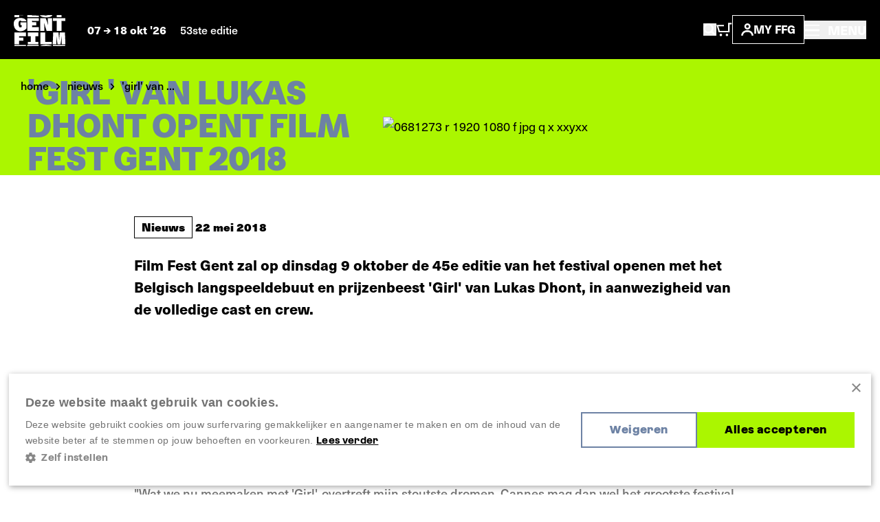

--- FILE ---
content_type: text/html; charset=UTF-8
request_url: https://www.filmfestival.be/nl/nieuws/girl-van-lukas-dhont-opent-film-fest-gent-2018
body_size: 12641
content:


            







    <!doctype html>
    <html lang="nl" data-site="ffg" data-site-id="1">
    <head>
        <meta charset="utf-8">
        <meta http-equiv="x-ua-compatible" content="ie=edge">
        <meta name="viewport" content="width=device-width, initial-scale=1, shrink-to-fit=no">

                            <link rel="preconnect" href="https://filmfestival.cdn.amplifydigital.be" crossorigin>
        
        <link rel="preconnect" href="https://www.google.com">
        <link rel="preconnect" href="https://www.gstatic.com" crossorigin>

        
    <link rel="icon" type="image/png" href="/favicons/ffg/favicon-96x96.png" sizes="96x96"/>
    <link rel="icon" type="image/svg+xml" href="/favicons/ffg/favicon.svg"/>
    <link rel="shortcut icon" href="/favicons/ffg/favicon.ico"/>
    <link rel="apple-touch-icon" sizes="180x180" href="/favicons/ffg/apple-touch-icon.png"/>
    <meta name="apple-mobile-web-app-title" content="FFG"/>
    <link rel="manifest" href="/favicons/ffg/site.webmanifest"/>

        <script>sessionStorage.fontsLoaded && document.documentElement.classList.add('fonts-loaded');</script>

                    <style>
                :root {
                                            --primary-theme-color: #abf600;
                        --primary-theme-color-text: #000000;
                        --secondary-theme-color: #6d82a4;
                        --secondary-theme-color-text: #ffffff;
                                    }
            </style>
        

                <link rel="stylesheet" href="https://use.typekit.net/get1obi.css">
                        <style>[x-cloak] {display: none !important;}</style>
        <script type="module">!function(){const e=document.createElement("link").relList;if(!(e&&e.supports&&e.supports("modulepreload"))){for(const e of document.querySelectorAll('link[rel="modulepreload"]'))r(e);new MutationObserver((e=>{for(const o of e)if("childList"===o.type)for(const e of o.addedNodes)if("LINK"===e.tagName&&"modulepreload"===e.rel)r(e);else if(e.querySelectorAll)for(const o of e.querySelectorAll("link[rel=modulepreload]"))r(o)})).observe(document,{childList:!0,subtree:!0})}function r(e){if(e.ep)return;e.ep=!0;const r=function(e){const r={};return e.integrity&&(r.integrity=e.integrity),e.referrerpolicy&&(r.referrerPolicy=e.referrerpolicy),"use-credentials"===e.crossorigin?r.credentials="include":"anonymous"===e.crossorigin?r.credentials="omit":r.credentials="same-origin",r}(e);fetch(e.href,r)}}();</script>
<script type="module" src="/dist/head._COonDzv.js" crossorigin onload="e=new CustomEvent(&#039;vite-script-loaded&#039;, {detail:{path: &#039;resources/js/head.js&#039;}});document.dispatchEvent(e);"></script>
<link href="/dist/_commonjsHelpers.BosuxZz1.js" rel="modulepreload" crossorigin>
        <script type="module" src="/dist/app.DcDY3dCN.js" crossorigin onload="e=new CustomEvent(&#039;vite-script-loaded&#039;, {detail:{path: &#039;resources/js/app.js&#039;}});document.dispatchEvent(e);"></script>
<link href="/dist/notyf.es.ZvlfbKa9.js" rel="modulepreload" crossorigin>
<link href="/dist/_commonjsHelpers.BosuxZz1.js" rel="modulepreload" crossorigin>
<link href="/dist/micromodal.es.pqi34bRi.js" rel="modulepreload" crossorigin>
<link href="/dist/axios.Cm0UX6qg.js" rel="modulepreload" crossorigin>
<link href="/dist/ladda.DTWRbBGq.js" rel="modulepreload" crossorigin>
<link href="/dist/lottie.CNh3oH12.js" rel="modulepreload" crossorigin>
<link href="/dist/app.C2smIZht.css" rel="stylesheet">

        
                            <title>&#039;Girl&#039; van Lukas Dhont opent Film Fest Gent 2018 | Film Fest Gent</title>
<script>dataLayer = [];
(function(w,d,s,l,i){w[l]=w[l]||[];w[l].push({'gtm.start':
new Date().getTime(),event:'gtm.js'});var f=d.getElementsByTagName(s)[0],
j=d.createElement(s),dl=l!='dataLayer'?'&l='+l:'';j.async=true;j.src=
'https://www.googletagmanager.com/gtm.js?id='+i+dl;f.parentNode.insertBefore(j,f);
})(window,document,'script','dataLayer','GTM-WH52XHP');
</script>
<script>!function(f,b,e,v,n,t,s){if(f.fbq)return;n=f.fbq=function(){n.callMethod?
n.callMethod.apply(n,arguments):n.queue.push(arguments)};if(!f._fbq)f._fbq=n;
n.push=n;n.loaded=!0;n.version='2.0';n.queue=[];t=b.createElement(e);t.async=!0;
t.src=v;s=b.getElementsByTagName(e)[0];s.parentNode.insertBefore(t,s)}(window,
document,'script','https://connect.facebook.net/en_US/fbevents.js');
fbq('init', '1506694229645443');
fbq('track', 'PageView');
</script><meta name="description" content="Film Fest Gent zal op dinsdag 9 oktober de 45e editie van het festival openen met het Belgisch langspeeldebuut en prijzenbeest &#039;Girl&#039; van Lukas Dhont, in aanwezigheid van de volledige cast en crew.">
<meta name="referrer" content="no-referrer-when-downgrade">
<meta name="robots" content="all">
<meta content="FilmFestGent" property="fb:profile_id">
<meta content="1280725012745838" property="fb:app_id">
<meta content="nl_NL" property="og:locale">
<meta content="en_EN" property="og:locale:alternate">
<meta content="Film Fest Gent" property="og:site_name">
<meta content="website" property="og:type">
<meta content="https://www.filmfestival.be/nl/nieuws/girl-van-lukas-dhont-opent-film-fest-gent-2018" property="og:url">
<meta content="&#039;Girl&#039; van Lukas Dhont opent Film Fest Gent 2018" property="og:title">
<meta content="Film Fest Gent zal op dinsdag 9 oktober de 45e editie van het festival openen met het Belgisch langspeeldebuut en prijzenbeest &#039;Girl&#039; van Lukas Dhont, in aanwezigheid van de volledige cast en crew." property="og:description">
<meta content="https://www.filmfestival.be/volumes/general/_1200x630_crop_center-center_82_none/0681273-r-1920-1080-f-jpg-q-x-xxyxx.jpg?v=1767986869" property="og:image">
<meta content="1200" property="og:image:width">
<meta content="630" property="og:image:height">
<meta content="https://www.youtube.com/channel/UCmk7MP4NpebNMEAFLFDmdHQ" property="og:see_also">
<meta content="https://open.spotify.com/user/filmfestgent" property="og:see_also">
<meta content="https://letterboxd.com/filmfestgent/" property="og:see_also">
<meta content="https://www.facebook.com/FilmFestGent" property="og:see_also">
<meta content="https://www.instagram.com/filmfestgent/" property="og:see_also">
<meta name="twitter:card" content="summary_large_image">
<meta name="twitter:site" content="@FilmfestGent">
<meta name="twitter:creator" content="@FilmfestGent">
<meta name="twitter:title" content="&#039;Girl&#039; van Lukas Dhont opent Film Fest Gent 2018">
<meta name="twitter:description" content="Film Fest Gent zal op dinsdag 9 oktober de 45e editie van het festival openen met het Belgisch langspeeldebuut en prijzenbeest &#039;Girl&#039; van Lukas Dhont, in aanwezigheid van de volledige cast en crew.">
<meta name="twitter:image" content="https://www.filmfestival.be/volumes/general/_800x418_crop_center-center_82_none/0681273-r-1920-1080-f-jpg-q-x-xxyxx.jpg?v=1767986869">
<meta name="twitter:image:width" content="800">
<meta name="twitter:image:height" content="418">
<link href="https://www.filmfestival.be/nl/nieuws/girl-van-lukas-dhont-opent-film-fest-gent-2018" rel="canonical">
<link href="https://www.filmfestival.be/nl" rel="home">
<link href="https://www.filmfestival.be/en/news/girl-by-lukas-dhont-to-open-film-fest-gent-2018" rel="alternate" hreflang="en">
<link href="https://www.filmfestival.be/nl/nieuws/girl-van-lukas-dhont-opent-film-fest-gent-2018" rel="alternate" hreflang="x-default">
<link href="https://www.filmfestival.be/nl/nieuws/girl-van-lukas-dhont-opent-film-fest-gent-2018" rel="alternate" hreflang="nl"></head>
                        <body class="entry-type--news"><noscript><iframe src="https://www.googletagmanager.com/ns.html?id=GTM-WH52XHP"
height="0" width="0" style="display:none;visibility:hidden"></iframe></noscript>
<noscript><img height="1" width="1" style="display:none"
src="https://www.facebook.com/tr?id=1506694229645443&ev=PageView&noscript=1" /></noscript>


            <div class="container-limit">
        


<header x-data="{ menuOpen:false }"
    @keydown.escape="menuOpen = false, window.toggleScrollLock('#mobile-nav', menuOpen );"
>
    <div class="flex justify-between items-center shadow-sm bg-black text-white p-4 md:p-5">
        <div class="flex items-center">
            


            
<a href="https://www.filmfestival.be/nl/" class="text-white mr-4 md:mr-8 ">
                        <div class="relative">
                    
                            
    <svg  width="75" height="46" role="img" aria-label="logo-header-ffg">
                <use xlink:href="https://www.filmfestival.be/dist/symbol-sprite.xZyrGdvM.svg#logo-header-ffg"/>
    </svg>

                <div id="logo-wrapper" class="absolute top-0 z-10 w-[82px] h-auto -ml-[3px] -mt-[4px] bg-black">
                    <div id="logo-animation"></div>
                </div>
            </div>
            </a>
            <div class="text-sm leading-6 font-bold hidden md:inline">
                                    07
                        
                                        
    <svg  width="10" height="8" class="inline-block" role="img" aria-label="arrow-with-tail">
                <use xlink:href="https://www.filmfestival.be/dist/symbol-sprite.xZyrGdvM.svg#arrow-with-tail"/>
    </svg>

                    18 okt &#039;26
                                                    <span class="ml-4 font-medium text-white hidden lg:inline">53ste editie</span>
                            </div>
        </div>
        <div class="flex items-center flex-wrap gap-6 md:gap-10">
            <div class="flex items-center gap-4 sm:gap-6">
                <button
                    class="inline-block md:hidden focus:outline-none"
                    aria-controls="search-overlay"
                    data-micromodal-trigger="search-overlay"
                    @click="menuOpen = false"
                >    
                                        
    <svg  width="19" height="20" class="text-white" role="img" aria-label="search">
                <use xlink:href="https://www.filmfestival.be/dist/symbol-sprite.xZyrGdvM.svg#search"/>
    </svg>
</button>
                <a href="/nl/basket" class="inline-block md:hidden relative TmBasket">
                        
                            
    <svg  width="23.15" height="20" role="img" aria-label="cart">
                <use xlink:href="https://www.filmfestival.be/dist/symbol-sprite.xZyrGdvM.svg#cart"/>
    </svg>

                </a>
                <button
                    class="hidden md:inline-block focus:outline-none"
                    aria-controls="search-overlay"
                    data-micromodal-trigger="search-overlay"
                    @click="menuOpen = false"
                >    
                            
    <svg  width="19" height="18" role="img" aria-label="search">
                <use xlink:href="https://www.filmfestival.be/dist/symbol-sprite.xZyrGdvM.svg#search"/>
    </svg>
</button>
                <a href="/nl/basket" class="hidden md:inline-block relative TmBasket">
                        
                            
    <svg  width="23.15" height="20" role="img" aria-label="cart">
                <use xlink:href="https://www.filmfestival.be/dist/symbol-sprite.xZyrGdvM.svg#cart"/>
    </svg>

                </a>
            </div>
            <div class="flex items-center gap-3">
                <div class="relative" data-account-navigation-item>
                    <a href="https://www.filmfestival.be/nl/account" class="border border-white px-3 py-1.5 uppercase font-bold text-sm flex items-center gap-1.5 md:gap-2.5 xl:gap-3.5 relative cursor-pointer data-account-navigation-item">
                            
                                        
    <svg  width="18" height="18" class="hidden xs:inline-block" role="img" aria-label="account">
                <use xlink:href="https://www.filmfestival.be/dist/symbol-sprite.xZyrGdvM.svg#account"/>
    </svg>

                        My ffg
                        <span data-user-logged-in-dot class="w-2 h-2 rounded-full bg-[#3CFF50] hidden"></span>
                    </a>
                    <div class="navigation-flyout__wrapper">
                        <div class="navigation-flyout p-3">
                            <div class="flex items-center">
                                <div class="font-bold whitespace-nowrap">Nieuw hier?</div>
                                
    <a href="https://www.filmfestival.be/nl/account/register"
        
        class="text-link inline-flex items-center whitespace-nowrap font-bold ml-1 text-white"
    >
        Registreer nu
            </a>
                            </div>
                            <div class="mt-2">
                                

    
    <a href="https://www.filmfestival.be/nl/account/login"
        
        class="button w-full"
    >
        <div class="button__text">                        Inloggen
    </div>
        <div class="button__copy">                        Inloggen
    </div>
    </a>
                            </div>
                        </div>
                    </div>
                </div>
                

            </div>
            <button
                class="text-sm md:text-base font-medium focus:outline-none"
                aria-controls="mobile-nav"
                :aria-expanded="menuOpen"
                @click="menuOpen = !menuOpen, window.toggleScrollLock('#mobile-nav', menuOpen );"
            >
                <div class="font-bold">
                        
                                        
    <svg  width="22" height="16" class="text-white inline-block -mt-1 md:mr-2" role="img" aria-label="hamburger">
                <use xlink:href="https://www.filmfestival.be/dist/symbol-sprite.xZyrGdvM.svg#hamburger"/>
    </svg>

                    <span class="hidden md:inline-block">
                        MENU
                    </span>
                </div>
            </button>
        </div>
    </div>
    <div
        id="search-overlay"
        aria-hidden="true"
        class="fixed top-0 left-0 w-screen h-screenh bg-black z-20 modal">
        







<div class="search-overlay container h-full pt-24 pb-16 md:pt-0 md:pb-0 md:flex md:items-center md:justify-center text-white overflow-y-auto">
    <div class="row md:w-full">
        <div class="col lg:ml-1/12 2xl:ml-3/12 lg:w-10/12 2xl:w-6/12">
            <button
                data-micromodal-close
                class="absolute top-0 right-0 z-10 mt-8 mr-8 focus:outline-none"
            >    
                                        
    <svg  width="14" height="14" class="pointer-events-none" role="img" aria-label="close">
                <use xlink:href="https://www.filmfestival.be/dist/symbol-sprite.xZyrGdvM.svg#close"/>
    </svg>
</button>
            <h2 class="px-3 xs:px-4 md:px-6 t-beta lg:text-4xl  mb-6 lg:mb-10">Waar ben je naar op zoek?</h2>

            <div x-data="{
                    searchUrl: '/nl/archief/programma',
                    data: '[{&quot;url&quot;:&quot;https:\/\/www.filmfestival.be\/nl\/full-program&quot;,&quot;title&quot;:&quot;Programma 2025&quot;,&quot;placeholder&quot;:&quot;Doorzoek het programma&quot;,&quot;show&quot;:false},{&quot;url&quot;:&quot;\/nl\/archief\/programma&quot;,&quot;title&quot;:&quot;Films&quot;,&quot;placeholder&quot;:&quot;Zoek een filmtitel, regisseur, acteur, ...&quot;,&quot;show&quot;:true},{&quot;url&quot;:&quot;https:\/\/www.filmfestival.be\/nl\/zoeken&quot;,&quot;title&quot;:&quot;Andere inhoud&quot;,&quot;placeholder&quot;:&quot;Zoek andere inhoud&quot;,&quot;show&quot;:true}]',
                    showSpinner: false,
                    getPlaceholder() {
                        const data = JSON.parse(this.data);
                        return data.find((item) => item.url === this.searchUrl).placeholder;
                    }
                }"
            >
                <div class="flex items-center">
                                            <label class="w-full md:w-auto flex form-radio mt-3 md:mt-0 border-r border-r-gray-700 last:border-none px-3 xs:px-4 md:px-6 py-2 md:py-3" :class="searchUrl === '/nl/archief/programma' ? 'bg-theme-secondary text-theme-secondary-text' : 'bg-gray-900 text-white'">
                            <input class="form-radio__input"
                                   value="/nl/archief/programma"
                                   type="radio"
                                   x-model="searchUrl"
                            >
                            <div class="w-[95%] md:w-auto text-sm md:text-base font-bold whitespace-nowrap md:whitespace-normal" :class="searchUrl === '/nl/archief/programma' ? 'overflow-visible' : 'text-ellipsis overflow-hidden md:overflow-visible'">Films</div>
                        </label>
                                            <label class="w-full md:w-auto flex form-radio mt-3 md:mt-0 border-r border-r-gray-700 last:border-none px-3 xs:px-4 md:px-6 py-2 md:py-3" :class="searchUrl === 'https://www.filmfestival.be/nl/zoeken' ? 'bg-theme-secondary text-theme-secondary-text' : 'bg-gray-900 text-white'">
                            <input class="form-radio__input"
                                   value="https://www.filmfestival.be/nl/zoeken"
                                   type="radio"
                                   x-model="searchUrl"
                            >
                            <div class="w-[95%] md:w-auto text-sm md:text-base font-bold whitespace-nowrap md:whitespace-normal" :class="searchUrl === 'https://www.filmfestival.be/nl/zoeken' ? 'overflow-visible' : 'text-ellipsis overflow-hidden md:overflow-visible'">Andere inhoud</div>
                        </label>
                                    </div>
                <form :action="searchUrl" @submit="showSpinner = !showSpinner"  class="searchform px-3 xs:px-4 py-4 md:px-6 md:py-8 bg-theme-secondary">
                    <div class="flex flex-wrap items-center sm:h-[54px]">
                        <input
                            x-ref="searchInput"
                            type="search"
                            class="w-full sm:h-full sm:w-auto flex-grow font-medium bg-black sm:mr-2 p-3 focus:outline-none"
                            name="query"
                            :placeholder="getPlaceholder()"
                            value=""
                        >
                        <button type="submit" class="button w-full sm:h-full sm:w-auto mt-2 md:mt-0 sm:mt-0">
                            <div class="button__text">
                                <svg x-show="showSpinner" class="spinner mr-2" viewbox="0 0 50 50">
                                    <circle class="path" cx="25" cy="25" r="20" fill="none" stroke-width="5"></circle>
                                </svg>
                                Zoeken
                            </div>
                            <div class="button__copy">
                                <svg x-show="showSpinner" class="spinner mr-2" viewbox="0 0 50 50">
                                    <circle class="path" cx="25" cy="25" r="20" fill="none" stroke-width="5"></circle>
                                </svg>
                                Zoeken
                            </div>
                        </button>
                    </div>
                </form>
            </div>
                            <div class="mt-12 md:mt-10 px-3 xs:px-4 md:px-6">
                    <h3 class="text-lg font-bold pb-8 border-b border-b-gray-700">Meest gezochte pagina&#039;s</h3>
                    <div class="flex flex-col lg:flex-row lg:-mx-10">
                                                    <div class="w-full lg:w-1/2 lg:px-10 border-b lg:border-r lg:border-b-0 border-gray-700 last:border-none pb-6 lg:pb-0 last:pb-0 px-0">
                                                                    <a class="pt-6 font-bold flex items-center" href="https://www.filmfestival.be/nl/nieuws">
                                        <span class="mr-3">Nieuws</span>
                                            
                                        
    <svg  width="12" height="15" class="text-white -rotate-90" role="img" aria-label="arrow">
                <use xlink:href="https://www.filmfestival.be/dist/symbol-sprite.xZyrGdvM.svg#arrow"/>
    </svg>

                                    </a>
                                                            </div>
                                                    <div class="w-full lg:w-1/2 lg:px-10 border-b lg:border-r lg:border-b-0 border-gray-700 last:border-none pb-6 lg:pb-0 last:pb-0 px-0">
                                                                    <a class="pt-6 font-bold flex items-center" href="https://www.filmfestival.be/nl/archief">
                                        <span class="mr-3">Archief</span>
                                            
                                        
    <svg  width="12" height="15" class="text-white -rotate-90" role="img" aria-label="arrow">
                <use xlink:href="https://www.filmfestival.be/dist/symbol-sprite.xZyrGdvM.svg#arrow"/>
    </svg>

                                    </a>
                                                            </div>
                                            </div>
                </div>
                    </div>
    </div>
</div>
    </div>
    <div
        id="mobile-nav"
        x-cloak
        aria-hidden="true"
        class="mmmenu_wrapper inset-x-0 top-0 bottom-0 bg-black overflow-auto z-20"
        :class="{ 'hidden' : !menuOpen, 'fixed block is-open' : menuOpen }"
    >
        




<div class="flex flex-col lg:flex-row justify-between relative gap-11 lg:gap-0 min-h-screen"
    style="--primary-theme-color: #abf600; --primary-theme-color-text: #000000; --secondary-theme-color: #6d82a4; --secondary-theme-color-text: #ffffff;"
>
    <div class="hidden lg:block basis-full xl:max-w-5/12 gap-4 items-center bg-theme-primary px-8 md:px-12 overflow-hidden h-screen content-center campaign">
        <div class="flex flex-col w-full gap-[1vh] font-azeret font-bold text-theme-secondary text-base">
                            <div class="w-full max-w-[47vh] mx-auto flex">
                                                
                                        
    <svg  width="782" height="37" class="w-full h-auto" role="img" aria-label="ffg-campaign-top-nl">
                <use xlink:href="https://www.filmfestival.be/dist/symbol-sprite.xZyrGdvM.svg#ffg-campaign-top-nl"/>
    </svg>

                                    </div>
                <video class="lazy w-full mx-auto h-auto max-h-[46vh] max-w-[47vh] mt-1" autoplay muted loop preload="metadata" poster="/assets/mov/ffg-preloader.jpg">
                    <source data-src="/assets/mov/logo-ffg.mp4" type="video/mp4">
                    Your browser does not support the video tag.
                </video>
                <div class="w-full max-w-[47vh] mx-auto flex mt-1">
                                                
                                        
    <svg  width="781" height="38" class="w-full h-auto" role="img" aria-label="ffg-campaign-bottom-nl">
                <use xlink:href="https://www.filmfestival.be/dist/symbol-sprite.xZyrGdvM.svg#ffg-campaign-bottom-nl"/>
    </svg>

                                    </div>
                                    <video class="lazy w-full mx-auto h-auto max-h-[46vh] max-w-[47vh] mt-2" autoplay muted loop preload="metadata" poster="/assets/mov/pattern-ffg-preloader.jpg">
                        <source data-src="/assets/mov/pattern-ffg.mp4" type="video/mp4">
                        Your browser does not support the video tag.
                    </video>
                                                    </div>
    </div>
    <div class="flex flex-col basis-full px-4 pt-4 lg:p-17 2xl:p-24 sidebar items-between justify-between gap-16 lg:gap-11 lg:h-screen overflow-auto">
        <div>
            <div class="hidden lg:flex items-center gap-6">
                <a href="/account" class="border border-white px-3 py-1.5 uppercase font-bold text-sm flex items-center gap-2.5 relative text-white" data-account-navigation-item>
                        
                            
    <svg  width="18" height="18" role="img" aria-label="account">
                <use xlink:href="https://www.filmfestival.be/dist/symbol-sprite.xZyrGdvM.svg#account"/>
    </svg>

                    My ffg
                </a>
                                    

<ul class="flex flex-wrap md:justify-end gap-y-2 gap-x-4 ">                                                                                                                                        <li class="">
            <a href="https://www.filmfestival.be/nl/nieuws/girl-van-lukas-dhont-opent-film-fest-gent-2018" class="font-bold text-theme-secondary">
                Nederlands
            </a>
        </li>
                                                                                                                                            <li class="">
            <a href="https://www.filmfestival.be/en/news/girl-by-lukas-dhont-to-open-film-fest-gent-2018" class="font-bold text-white">
                English
            </a>
        </li>
    </ul>
                            </div>
            <div class="flex justify-between items-center pr-2">
                


            
<a href="https://www.filmfestival.be/nl/" class="text-white mr-4 md:mr-8 lg:hidden">
                        <div class="relative">
                    
                            
    <svg  width="75" height="46" role="img" aria-label="logo-header-ffg">
                <use xlink:href="https://www.filmfestival.be/dist/symbol-sprite.xZyrGdvM.svg#logo-header-ffg"/>
    </svg>

                <div id="logo-wrapper" class="absolute top-0 z-10 w-[82px] h-auto -ml-[3px] -mt-[4px] bg-black">
                    <div id="logo-animation"></div>
                </div>
            </div>
            </a>
                <div class="flex items-center gap-6">
                    

                    <button
                        class="text-white text-base font-bold focus:outline-none lg:absolute lg:right-7.5 lg:top-7.5 z-10"
                        aria-controls="mobile-nav"
                        :aria-expanded="menuOpen"
                        @click="menuOpen = !menuOpen, window.toggleScrollLock('#mobile-nav', menuOpen );"
                    >
                            
                                        
    <svg  width="18" height="18" class="inline-block text-white" role="img" aria-label="close">
                <use xlink:href="https://www.filmfestival.be/dist/symbol-sprite.xZyrGdvM.svg#close"/>
    </svg>

                    </button>
                </div>
            </div>
            

<div class="mmmenu mt-18 lg:mt-11 mx-0 sm:mx-4 lg:mx-0 overflow-hidden">
    <ul class="mmmenu__root w-full">
        <li class="mmmenu__item">
            <a href="https://www.filmfestival.be/nl/" class="md:px-0 text-gray-175 hover:text-theme-secondary inline-block transition-colors text-2xl sm:text-3xl lg:text-5xl leading-9 lg:leading-11 uppercase font-bold font-azeret hover:text-theme-secondary">
                Home
            </a>
        </li>
                    <li class="mmmenu__item">
                                    <a class="mmmenu__link--parent md:px-0 inline-block transition-colors text-2xl sm:text-3xl lg:text-5xl leading-9 lg:leading-11 uppercase font-bold font-azeret hover:text-theme-secondary text-gray-175" href="#https://www.filmfestival.be/nl/ffg-door-het-jaar">
                        FFG door het jaar
                            
                                        
    <svg  class="inline-block flex-shrink-0 ml-1" width="10" height="15" role="img" aria-label="arrow-nav">
                <use xlink:href="https://www.filmfestival.be/dist/symbol-sprite.xZyrGdvM.svg#arrow-nav"/>
    </svg>

                    </a>
                    <ul class="mmmenu__sub">
                        <li class="mmmenu__item">
                            <button type="button"
                                    class="mmmenu__back-link text-gray-150 uppercase inline-flex items-center px-4 py-2 font-bold bg-gray-900">
                                    
                                        
    <svg  class="inline-block flex-shrink-0 transform rotate-180 mr-2 text-gray-150 w-[8px] lg:w-[10px] h-auto" width="10" height="8.33" role="img" aria-label="arrow-with-tail">
                <use xlink:href="https://www.filmfestival.be/dist/symbol-sprite.xZyrGdvM.svg#arrow-with-tail"/>
    </svg>
 Terug
                            </button>
                        </li>
                        <li class="mmmenu__item mt-4">
                            <h2 class="inline-block transition-colors text-2xl sm:text-3xl lg:text-5xl leading-9 lg:leading-11 uppercase font-bold font-azeret hover:text-theme-secondary text-gray-175">
                                <a href="https://www.filmfestival.be/nl/ffg-door-het-jaar">FFG door het jaar</a>
                            </h2>
                        </li>
                                                    <li class="mmmenu__item text-gray-150 mt-4 pt-4 border-t border-gray-700">
                                                                    <a class="text-2xl lg:text-3xl font-bold hover:text-theme-secondary text-gray-175 transition-colors" href="https://www.filmfestival.be/nl/ffg-door-het-jaar/film-fest-gent-talkies">Film Fest Gent Talkies</a>
                                                            </li>
                                                    <li class="mmmenu__item text-gray-150 mt-2 lg:mt-3.5">
                                                                    <a class="text-2xl lg:text-3xl font-bold hover:text-theme-secondary text-gray-175 transition-colors" href="https://www.filmfestival.be/nl/ffg-door-het-jaar/film-fest-gent-on-tour">Film Fest Gent On Tour</a>
                                                            </li>
                                                    <li class="mmmenu__item text-gray-150 mt-2 lg:mt-3.5">
                                                                    <a class="text-2xl lg:text-3xl font-bold hover:text-theme-secondary text-gray-175 transition-colors" href="https://www.filmfestival.be/nl/ffg-door-het-jaar/wide-angle">Wide Angle</a>
                                                            </li>
                                                    <li class="mmmenu__item text-gray-150 mt-2 lg:mt-3.5">
                                                                    <a class="text-2xl lg:text-3xl font-bold hover:text-theme-secondary text-gray-175 transition-colors" href="https://www.filmfestival.be/nl/ffg-door-het-jaar/ffg-offroad">FFG Offroad</a>
                                                            </li>
                                                    <li class="mmmenu__item text-gray-150 mt-2 lg:mt-3.5">
                                                                    <a class="text-2xl lg:text-3xl font-bold hover:text-theme-secondary text-gray-175 transition-colors" href="https://www.filmfestival.be/nl/ffg-door-het-jaar/ffg-sessions">FFG Sessions</a>
                                                            </li>
                                            </ul>
                            </li>
                    <li class="mmmenu__item">
                                    <a class="inline-block transition-colors text-2xl sm:text-3xl lg:text-5xl leading-9 lg:leading-11 uppercase font-bold font-azeret hover:text-theme-secondary text-theme-secondary" href="https://www.filmfestival.be/nl/nieuws">Nieuws</a>
                            </li>
                    <li class="mmmenu__item">
                                    <a class="mmmenu__link--parent md:px-0 inline-block transition-colors text-2xl sm:text-3xl lg:text-5xl leading-9 lg:leading-11 uppercase font-bold font-azeret hover:text-theme-secondary text-gray-175" href="#https://www.filmfestival.be/nl/festival">
                        Festival
                            
                                        
    <svg  class="inline-block flex-shrink-0 ml-1" width="10" height="15" role="img" aria-label="arrow-nav">
                <use xlink:href="https://www.filmfestival.be/dist/symbol-sprite.xZyrGdvM.svg#arrow-nav"/>
    </svg>

                    </a>
                    <ul class="mmmenu__sub">
                        <li class="mmmenu__item">
                            <button type="button"
                                    class="mmmenu__back-link text-gray-150 uppercase inline-flex items-center px-4 py-2 font-bold bg-gray-900">
                                    
                                        
    <svg  class="inline-block flex-shrink-0 transform rotate-180 mr-2 text-gray-150 w-[8px] lg:w-[10px] h-auto" width="10" height="8.33" role="img" aria-label="arrow-with-tail">
                <use xlink:href="https://www.filmfestival.be/dist/symbol-sprite.xZyrGdvM.svg#arrow-with-tail"/>
    </svg>
 Terug
                            </button>
                        </li>
                        <li class="mmmenu__item mt-4">
                            <h2 class="inline-block transition-colors text-2xl sm:text-3xl lg:text-5xl leading-9 lg:leading-11 uppercase font-bold font-azeret hover:text-theme-secondary text-gray-175">
                                <a href="https://www.filmfestival.be/nl/festival">Festival</a>
                            </h2>
                        </li>
                                                    <li class="mmmenu__item text-gray-150 mt-4 pt-4 border-t border-gray-700">
                                                                    <a class="text-2xl lg:text-3xl font-bold hover:text-theme-secondary text-gray-175 transition-colors" href="https://www.filmfestival.be/nl/secties-tags">Secties &amp; Tags</a>
                                                            </li>
                                                    <li class="mmmenu__item text-gray-150 mt-2 lg:mt-3.5">
                                                                    <a class="text-2xl lg:text-3xl font-bold hover:text-theme-secondary text-gray-175 transition-colors" href="https://www.filmfestival.be/nl/festival/awards">Awards</a>
                                                            </li>
                                                    <li class="mmmenu__item text-gray-150 mt-2 lg:mt-3.5">
                                                                    <a class="text-2xl lg:text-3xl font-bold hover:text-theme-secondary text-gray-175 transition-colors" href="https://www.filmfestival.be/nl/festival/educatie-film-fest-gent">Educatie</a>
                                                            </li>
                                                    <li class="mmmenu__item text-gray-150 mt-2 lg:mt-3.5">
                                                                    <a class="text-2xl lg:text-3xl font-bold hover:text-theme-secondary text-gray-175 transition-colors" href="https://www.filmfestival.be/nl/festival/muziek">Filmmuziek</a>
                                                            </li>
                                                    <li class="mmmenu__item text-gray-150 mt-2 lg:mt-3.5">
                                                                    <a class="text-2xl lg:text-3xl font-bold hover:text-theme-secondary text-gray-175 transition-colors" href="https://www.filmfestival.be/nl/archief">Voorbije edities</a>
                                                            </li>
                                            </ul>
                            </li>
                    <li class="mmmenu__item">
                                    <a class="mmmenu__link--parent md:px-0 inline-block transition-colors text-2xl sm:text-3xl lg:text-5xl leading-9 lg:leading-11 uppercase font-bold font-azeret hover:text-theme-secondary text-gray-175" href="#https://www.filmfestival.be/nl/over-ffg">
                        Over FFG
                            
                                        
    <svg  class="inline-block flex-shrink-0 ml-1" width="10" height="15" role="img" aria-label="arrow-nav">
                <use xlink:href="https://www.filmfestival.be/dist/symbol-sprite.xZyrGdvM.svg#arrow-nav"/>
    </svg>

                    </a>
                    <ul class="mmmenu__sub">
                        <li class="mmmenu__item">
                            <button type="button"
                                    class="mmmenu__back-link text-gray-150 uppercase inline-flex items-center px-4 py-2 font-bold bg-gray-900">
                                    
                                        
    <svg  class="inline-block flex-shrink-0 transform rotate-180 mr-2 text-gray-150 w-[8px] lg:w-[10px] h-auto" width="10" height="8.33" role="img" aria-label="arrow-with-tail">
                <use xlink:href="https://www.filmfestival.be/dist/symbol-sprite.xZyrGdvM.svg#arrow-with-tail"/>
    </svg>
 Terug
                            </button>
                        </li>
                        <li class="mmmenu__item mt-4">
                            <h2 class="inline-block transition-colors text-2xl sm:text-3xl lg:text-5xl leading-9 lg:leading-11 uppercase font-bold font-azeret hover:text-theme-secondary text-gray-175">
                                <a href="https://www.filmfestival.be/nl/over-ffg">Over FFG</a>
                            </h2>
                        </li>
                                                    <li class="mmmenu__item text-gray-150 mt-4 pt-4 border-t border-gray-700">
                                                                    <a class="text-2xl lg:text-3xl font-bold hover:text-theme-secondary text-gray-175 transition-colors" href="https://www.filmfestival.be/nl/over-ffg/missie-visie">Onze missie &amp; visie</a>
                                                            </li>
                                                    <li class="mmmenu__item text-gray-150 mt-2 lg:mt-3.5">
                                                                    <a class="text-2xl lg:text-3xl font-bold hover:text-theme-secondary text-gray-175 transition-colors" href="https://www.filmfestival.be/nl/over-ffg/ons-verhaal">Ons verhaal</a>
                                                            </li>
                                                    <li class="mmmenu__item text-gray-150 mt-2 lg:mt-3.5">
                                                                    <a class="text-2xl lg:text-3xl font-bold hover:text-theme-secondary text-gray-175 transition-colors" href="https://www.filmfestival.be/nl/over-ffg/contact">Contact</a>
                                                            </li>
                                                    <li class="mmmenu__item text-gray-150 mt-2 lg:mt-3.5">
                                                                    <a class="text-2xl lg:text-3xl font-bold hover:text-theme-secondary text-gray-175 transition-colors" href="https://www.filmfestival.be/nl/festival/programmateam-film">Programmateam - Film</a>
                                                            </li>
                                            </ul>
                            </li>
            </ul>
</div>
            <ul class="mt-6 lg:mt-12 px-0 sm:px-4 lg:px-0">                    <li class="">
                        <a href="https://www.filmfestival.be/nl/over-ffg/vrijwilligers-en-jobs" class="text-lg font-bold text-white hover:text-theme-secondary-text transition-colors "
                        >Jobs, stages &amp; vrijwilligerswerk</a>
                    </li>
                                    <li class="mt-2">
                        <a href="https://www.filmfestival.be/nl/partners" class="text-lg font-bold text-white hover:text-theme-secondary-text transition-colors "
                        >Partners &amp; B2B</a>
                    </li>
                                    <li class="mt-2">
                        <a href="https://www.filmfestival.be/nl/pers-filmprofessionals" class="text-lg font-bold text-white hover:text-theme-secondary-text transition-colors "
                        >Press &amp; Industry</a>
                    </li>
                                    <li class="mt-2">
                        <a href="https://shop.filmfestival.be/" class="text-lg font-bold text-white hover:text-theme-secondary-text transition-colors "
                        >Webshop</a>
                    </li>
                                    <li class="mt-2">
                        <a href="/nl/account" class="text-lg font-bold text-white hover:text-theme-secondary-text transition-colors "
                        >MyFFG</a>
                    </li>
                </ul>
        </div>
        <div class="flex lg:justify-between items-center content-end gap-9 lg:gap-24">
            


        
<a href="https://www.worldsoundtrackawards.com" class="inline-flex items-center gap-1 text-gray-500 ">
                        <div class="w-[70px] h-[70px] items-center justify-center bg-gray-775 hidden lg:flex">
                    
                            
    <svg  width="35" height="30" role="img" aria-label="avatar-wsa">
                <use xlink:href="https://www.filmfestival.be/dist/symbol-sprite.xZyrGdvM.svg#avatar-wsa"/>
    </svg>

            </div>
            <div class="w-[114px] h-[70px] flex items-center justify-center bg-gray-775">
                    
                            
    <svg  width="94" height="51" role="img" aria-label="logo-wsa">
                <use xlink:href="https://www.filmfestival.be/dist/symbol-sprite.xZyrGdvM.svg#logo-wsa"/>
    </svg>

            </div>
            </a>
            

<ul class="flex flex-wrap md:justify-end gap-y-2 gap-x-4 lg:hidden">                                                                                                                                        <li class="">
            <a href="https://www.filmfestival.be/nl/nieuws/girl-van-lukas-dhont-opent-film-fest-gent-2018" class="font-bold text-theme-secondary">
                Nederlands
            </a>
        </li>
                                                                                                                                            <li class="">
            <a href="https://www.filmfestival.be/en/news/girl-by-lukas-dhont-to-open-film-fest-gent-2018" class="font-bold text-white">
                English
            </a>
        </li>
    </ul>
            

<ul class="flex items-center justify-start hidden lg:flex text-white gap-8 lg:gap-14">
            <li>
            <a href="https://www.instagram.com/filmfestgent/" target="_blank" rel="noopener" aria-label="Link to Instagram of Film Fest - NL">
                    
                                        
    <svg  width="21.54" height="21.54" class="text-inherit" role="img" aria-label="instagram">
                <use xlink:href="https://www.filmfestival.be/dist/symbol-sprite.xZyrGdvM.svg#instagram"/>
    </svg>

            </a>
        </li>
            <li>
            <a href="https://www.facebook.com/FilmFestGent" target="_blank" rel="noopener" aria-label="Link to Facebook of Film Fest - NL">
                    
                                        
    <svg  width="10.83" height="19.38" class="text-inherit" role="img" aria-label="facebook">
                <use xlink:href="https://www.filmfestival.be/dist/symbol-sprite.xZyrGdvM.svg#facebook"/>
    </svg>

            </a>
        </li>
            <li>
            <a href="https://letterboxd.com/filmfestgent/" target="_blank" rel="noopener" aria-label="Link to Letterboxd of Film Fest - NL">
                    
                                        
    <svg  width="21" height="21" class="text-inherit" role="img" aria-label="letterboxd">
                <use xlink:href="https://www.filmfestival.be/dist/symbol-sprite.xZyrGdvM.svg#letterboxd"/>
    </svg>

            </a>
        </li>
            <li>
            <a href="https://open.spotify.com/user/filmfestgent" target="_blank" rel="noopener" aria-label="Link to Spotify of Film Fest - NL">
                    
                                        
    <svg  width="21.54" height="21.97" class="text-inherit" role="img" aria-label="spotify">
                <use xlink:href="https://www.filmfestival.be/dist/symbol-sprite.xZyrGdvM.svg#spotify"/>
    </svg>

            </a>
        </li>
            <li>
            <a href="https://www.youtube.com/channel/UCmk7MP4NpebNMEAFLFDmdHQ" target="_blank" rel="noopener" aria-label="Link to YouTube of Film Fest - NL">
                    
                                        
    <svg  width="27.69" height="19.38" class="text-inherit" role="img" aria-label="youtube">
                <use xlink:href="https://www.filmfestival.be/dist/symbol-sprite.xZyrGdvM.svg#youtube"/>
    </svg>

            </a>
        </li>
    </ul>
        </div>
    </div>
    <div class="lg:hidden flex items-center justify-between p-4 bg-theme-primary text-theme-primary-text leading-none font-bold font-azeret">
        <div>
                            07
                    
                                        
    <svg  width="10" height="8" class="inline-block" role="img" aria-label="arrow-with-tail">
                <use xlink:href="https://www.filmfestival.be/dist/symbol-sprite.xZyrGdvM.svg#arrow-with-tail"/>
    </svg>

                18
                <br>
                oktober 2026
                    </div>
                    <span class="ml-4 font-bold max-w-[95px] text-right">53ste editie</span>
            </div>
</div>

<script>
    document.addEventListener('DOMContentLoaded', function() {
        let lazyVideos = [...document.querySelectorAll('video.lazy')];

        if ('IntersectionObserver' in window) {
            let lazyVideoObserver = new IntersectionObserver(function(entries) {
                entries.forEach(function(video) {
                    if (video.isIntersecting) {
                        for (let source in video.target.children) {
                            let videoSource = video.target.children[source];
                            if (typeof videoSource.tagName === 'string' && videoSource.tagName === 'SOURCE') {
                                videoSource.src = videoSource.dataset.src;
                            }
                        }

                        video.target.load();
                        video.target.classList.remove('lazy');
                        lazyVideoObserver.unobserve(video.target);
                    }
                });
            });

            lazyVideos.forEach(function(lazyVideo) {
                lazyVideoObserver.observe(lazyVideo);
            });
        }
    });
</script>
    </div>
</header>
        <main class="overflow-hidden">
                        
    

    <div class="bg-theme-primary pt-[25px] relative">
        <div class="lg:absolute top-6 ml-5 md:ml-10 lg:ml-[30px] z-1">
            


                                                                                                                                                                                                                                                                                                                                
<ul class="relative inline-flex flex-wrap text-theme-primary-text">
            <li class="flex items-center md:hidden">
            <span class="block pb-1 text-sm font-medium mr-2">...</span>
                
                                        
    <svg  width="11" height="6" class="transform -rotate-90 mr-2" role="img" aria-label="arrow">
                <use xlink:href="https://www.filmfestival.be/dist/symbol-sprite.xZyrGdvM.svg#arrow"/>
    </svg>

        </li>
                                                    

        <li data-urls="3" data-loop-index="1" data-length="3" class="hidden md:flex items-center">
                                                    <a href="https://www.filmfestival.be/nl/" class="block pb-1 text-sm font-medium mr-2">                home
            </a>
            
                
                                        
    <svg  width="11" height="6" class="transform -rotate-90 mr-2" role="img" aria-label="arrow">
                <use xlink:href="https://www.filmfestival.be/dist/symbol-sprite.xZyrGdvM.svg#arrow"/>
    </svg>
        </li>
                                                                                

        <li data-urls="3" data-loop-index="2" data-length="3" class="flex items-center">
                                                    <a href="https://www.filmfestival.be/nl/nieuws" class="block pb-1 text-sm font-medium mr-2">                nieuws
            </a>
            
                
                                        
    <svg  width="11" height="6" class="transform -rotate-90 mr-2" role="img" aria-label="arrow">
                <use xlink:href="https://www.filmfestival.be/dist/symbol-sprite.xZyrGdvM.svg#arrow"/>
    </svg>
        </li>
                                                                                

        <li data-urls="3" data-loop-index="3" data-length="3" class="flex items-center">
                                                    <a href="https://www.filmfestival.be/nl/nieuws/girl-van-lukas-dhont-opent-film-fest-gent-2018" class="block pb-1 text-sm font-medium ">                'girl' van ...
            </a>
            
                    </li>
    </ul>
        </div>
        <div class="container-md mt-6 lg:mt-0">
            <div class="row items-center">
                <div class="col lg:w-5/12">
                    <h1 class="t-alpha hyphens-auto text-theme-secondary">&#039;Girl&#039; van Lukas Dhont opent Film Fest Gent 2018</h1>
                </div>
                <div class="col lg:w-7/12 mt-6 lg:mt-0">
                    <img  class="w-full  lazyload" width="730" height="469" alt="0681273 r 1920 1080 f jpg q x xxyxx" style="" data-src="https://filmfestival.cdn.amplifydigital.be/https%3A%2F%2Fwww.filmfestival.be%2Fvolumes%2Fgeneral%2F0681273-r-1920-1080-f-jpg-q-x-xxyxx.jpg%3Fv%3D1620656717?auto=compress%2Cformat&amp;crop=focalpoint&amp;fit=crop&amp;fp-x=0.5&amp;fp-y=0.5&amp;h=469&amp;q=80&amp;w=730&amp;s=16a3819cad451a795ec9928bbd37262e">
                </div>
            </div>
        </div>
    </div>
    <div class="container-md mt-15">
        <div class="row">
            <div class="col lg:w-3/4 mx-auto">
                                    <a class="label-cat label-cat--dark" href="https://www.filmfestival.be/nl/nieuws?category=nieuws">Nieuws</a>
                                <span class="text-sm font-black">22 mei 2018</span>
                                    <div class="t-intro mt-[22px]">
                        Film Fest Gent zal op dinsdag 9 oktober de 45e editie van het festival openen met het Belgisch langspeeldebuut en prijzenbeest 'Girl' van Lukas Dhont, in aanwezigheid van de volledige cast en crew.
                    </div>
                            </div>
        </div>
    </div>

    

        
    <div class="mt-12 md:mt-20 text">
                            


    <div class="container-md">
            <div class="row">
        <div class="col lg:w-3/4 mx-auto">
                            <div class="richtext">
                    <p>We kijken er naar uit om <strong>Lukas Dhont</strong> terug te verwelkomen met zijn eerste langspeelfilm. Dhont won in 2014 op Film Fest Gent de Beste Belgische Studentenkortfilm met zijn masterproef '<a href="https://www.filmfestival.be/nl/archief/festival-edities/linfini/14-K1113" target="_blank" rel="noreferrer noopener">L'Infini</a>'. Met deze prijs bekroonde de jury de filmmaker om zijn scherpe keuzes, die blijk gaven van persoonlijkheid en een unieke visie. Hij zat in 2011 ook in de jongerenjury van de Explore Zone competitie en kreeg in 2012 een Special Mention voor zijn kortfilm 'Corps Perdu'.</p>

<p>"Wat we nu meemaken met 'Girl', overtreft mijn stoutste dromen. Cannes mag dan wel het grootste festival zijn, maar Gent is het festival dat mij het meest aan het hart ligt. Mijn film hier in première laten gaan, is… fantastisch." zegt Lukas Dhont over de selectie. </p>

<p>Onze artistiek directeur <strong>Patrick Duynslaegher </strong>over de openingsfilm: "Lukas Dhont toont in een pracht van een speelfilmdebuut de dromen en verlangens van een meisje gevangen in een jongenslichaam. Hij doet dit met een ongelofelijke takt, tederheid en inlevingsvermogen. Dat het tegelijk gaat om de revelatie van een super getalenteerde regisseur en de ultieme speelfilm van afscheidnemend producent Dirk Impens maakt van 'Girl' een heel bijzondere openingsfilm."</p>

<p>"Girl en Gent is een perfecte pas de deux!" voegt de Gentseproducent <strong>Dirk Impens</strong> er nog aan toe. Met 'Girl' (2018) is dit de vijfde film van de producent die ons festival opent na 'Daens' (1992) van Stijn Coninx, 'Brylcream Boulevard' (1995) van<strong> </strong>Robbe De Hert, 'De Helaasheid der dingen' (2009) en 'The Broken Circle Breakdown' (2012) van Felix Van Groeningen.</p>

<p>'Girl' is geïnspireerd door een waargebeurd verhaal en gaat over Lara, een 15-jarig meisje dat niets liever wil dan ballerina worden. Om die droom waar te maken is enorm veel discipline nodig, maar de uitdaging wordt nog groter gemaakt doordat Lara geboren is in het lichaam van een jongen. De film volgt Lara in het dagelijkse gevecht tegen haar eigen lichaam.</p>

<p>De 16-jarige <strong>Victor Polster</strong>, die de hoofdrol speelt in 'Girl', werd op het filmfestival van Cannes terecht bekroond met de Prijs voor Beste Acteerprestatie. Later mocht Lukas Dhont de Queer Palm en de Un Certain Regard Fipresci Prijs van de internationale persjury in ontvangst nemen. Uiteindelijk kwam daar ook nog de prestigieuze Caméra d'Or bij. </p>

<p>'Girl' werd geschreven door Lukas Dhont en <strong>Angelo Tijssens</strong> en geregisseerd door Lukas Dhont. <strong>Frank van den Eeden</strong> tekende voor de fotografie, terwijl <strong>Alain Dessauvage</strong> instond voor de montage. De originele muziekscore is van <strong>Valentin Hadjadj</strong>. De film werd geproduceerd door Dirk Impens voor Menuet, in coproductie met het Belgische Frakas Productions en het Nederlandse Topkapi Films.</p>

<p>'Girl' kwam tot stand met de steun van het VAF/Filmfonds van Vlaams minister van Cultuur Sven Gatz. De film zal op 17 oktober 2018 in België worden verdeeld door Lumière.</p>

<p><strong>Het 45e Film Fest Gent loopt van 9 tot en met 19 oktober in Kinepolis Gent, Studio Skoop, Sphinx, Vooruit, Capitole en KASKcinema. Het volledige programma zal bekendgemaakt worden in september. Meer info via www.filmfestival.be.</strong></p>
                </div>
                                </div>
    </div>

    </div>
            </div>


    
                <div class="container-md mt-[30px] md:mt-15">
            <div class="row">
                <div class="col lg:w-9/12 mx-auto flex flex-wrap items-center justify-start gap-2">
                    <h2 class="t-delta inline-block uppercase mr-2"> Tags</h2>
                                            <a class="text-link font-azeret font-bold" href="https://www.filmfestival.be/nl/nieuws?tag=ffg-2018">FFG2018</a>
                                    </div>
            </div>
        </div>
            </main>
        



    




<footer class="pt-10 md:pt-14">
    <div class="bg-black text-white relative">
        <div class="footer-bg w-1/2"></div>
        <div class="container relative md:pt-20 md:pb-13">
            <button
                x-data
                type="button"
                @click="window.scrollTo({top: 0, behavior: 'smooth'});"
                class="w-20 h-20 hidden md:flex items-center justify-center rounded-full bg-white absolute -top-10 right-10 shadow-scroll-to-top group hover:-mt-1 transition-all">
                    
                                        
    <svg  width="24" height="19" class="text-black -rotate-90 pointer-events-none group-hover:-mt-2 transition-all" role="img" aria-label="arrow-with-tail">
                <use xlink:href="https://www.filmfestival.be/dist/symbol-sprite.xZyrGdvM.svg#arrow-with-tail"/>
    </svg>

            </button>
            <div class="row">
                <div class="col md:w-5/12 md:mr-1/12 pt-2 pb-6 md:py-0 relative">
                    <div class="md:hidden w-screen h-full absolute top-0 left-0 z-0 bg-gray-900"></div>
                    <div class="flex flex-col md:flex-row md:justify-between gap-2.5 md:gap-5 relative">
                        <div class="flex md:block items-center justify-between">
                                                                
                                        
    <svg  width="163" height="97" class="text-white w-24 md:w-40" role="img" aria-label="horse">
                <use xlink:href="https://www.filmfestival.be/dist/symbol-sprite.xZyrGdvM.svg#horse"/>
    </svg>

                                                        

    
    <a href="https://email.filmfestival.be/h/i/483955818EC09D54"
        
        class="button md:mt-10"
    >
        <div class="button__text">                        Nieuwsbrief
    </div>
        <div class="button__copy">                        Nieuwsbrief
    </div>
    </a>
                        </div>
                        
<nav class="footer_nav_first">
    <ul class="text-left">
                    <li class="">
                <a href="https://www.filmfestival.be/nl/festival/awards"
                                        class="text-xl md:text-2xl leading-8 md:leading-[42px] font-bold "
                >
                    Awards
                </a>
            </li>
                    <li class="">
                <a href="https://www.filmfestival.be/nl/festival/educatie-film-fest-gent"
                                        class="text-xl md:text-2xl leading-8 md:leading-[42px] font-bold "
                >
                    Educatie
                </a>
            </li>
                    <li class="">
                <a href="https://www.filmfestival.be/nl/nieuws"
                                        class="text-xl md:text-2xl leading-8 md:leading-[42px] font-bold "
                >
                    Nieuws
                </a>
            </li>
            </ul>
</nav>
                    </div>
                </div>
                <div class="col md:w-1/2 mt-6 md:mt-0">
                    <div class="w-full flex flex-wrap md:items-center justify-between md:gap-5 md:pl-[70px]">
                        
<nav class="footer_nav_second">
    <ul class="text-left">
                    <li class="leading-tight py-0.5 md:py-0">
                <a href="https://www.filmfestival.be/nl/ffg-door-het-jaar"
                                        class="text-sm md:text-base leading-6 md:leading-8 font-normal md:font-bold "
                >
                    FFG door het jaar
                </a>
            </li>
                    <li class="leading-tight py-0.5 md:py-0">
                <a href="https://www.filmfestival.be/nl/festival/muziek"
                                        class="text-sm md:text-base leading-6 md:leading-8 font-normal md:font-bold "
                >
                    Filmmuziek
                </a>
            </li>
                    <li class="leading-tight py-0.5 md:py-0">
                <a href="https://www.filmfestival.be/nl/partners"
                                        class="text-sm md:text-base leading-6 md:leading-8 font-normal md:font-bold "
                >
                    Partners
                </a>
            </li>
                    <li class="leading-tight py-0.5 md:py-0">
                <a href="https://www.filmfestival.be/nl/pers-filmprofessionals"
                                        class="text-sm md:text-base leading-6 md:leading-8 font-normal md:font-bold "
                >
                    Press &amp; Industry
                </a>
            </li>
                    <li class="leading-tight py-0.5 md:py-0">
                <a href="https://www.filmfestival.be/nl/praktisch/friends"
                                        class="text-sm md:text-base leading-6 md:leading-8 font-normal md:font-bold "
                >
                    Film Fest Friends
                </a>
            </li>
            </ul>
</nav>
                        
<nav class="footer_nav_third">
    <ul class="text-left">
                    <li class="leading-tight py-0.5 md:py-0">
                <a href="https://www.filmfestival.be/nl/over-ffg/missie-visie"
                                        class="text-sm md:text-base leading-6 md:leading-8 font-normal md:font-bold "
                >
                    Missie &amp; visie
                </a>
            </li>
                    <li class="leading-tight py-0.5 md:py-0">
                <a href="https://www.filmfestival.be/nl/over-ffg/missie-visie/duurzaamheid"
                                        class="text-sm md:text-base leading-6 md:leading-8 font-normal md:font-bold "
                >
                    Duurzaamheid
                </a>
            </li>
                    <li class="leading-tight py-0.5 md:py-0">
                <a href="https://www.filmfestival.be/nl/over-ffg/vrijwilligers-en-jobs"
                                        class="text-sm md:text-base leading-6 md:leading-8 font-normal md:font-bold "
                >
                    Jobs, stages &amp; vrijwilligerswerk bij FFG
                </a>
            </li>
                    <li class="leading-tight py-0.5 md:py-0">
                <a href="https://www.filmfestival.be/nl/over-ffg/contact"
                                        class="text-sm md:text-base leading-6 md:leading-8 font-normal md:font-bold "
                >
                    Contact
                </a>
            </li>
                    <li class="leading-tight py-0.5 md:py-0">
                <a href="https://www.filmfestival.be/nl/disclaimer"
                                        class="text-sm md:text-base leading-6 md:leading-8 font-normal md:font-bold "
                >
                    Privacy &amp; Disclaimer
                </a>
            </li>
            </ul>
</nav>

                    </div>
                </div>
            </div>
            <div class="row mt-6 md:mt-18">
                <div class="col md:w-1/2 py-6 md:py-0 relative">
                    <div class="md:hidden w-screen h-full absolute top-0 left-0 z-0 bg-gray-900"></div>
                    

<ul class="flex items-center justify-start relative gap-10 justify-center md:justify-start">
            <li>
            <a href="https://www.instagram.com/filmfestgent/" target="_blank" rel="noopener" aria-label="Link to Instagram of Film Fest - NL">
                    
                                        
    <svg  width="21.54" height="21.54" class="text-inherit" role="img" aria-label="instagram">
                <use xlink:href="https://www.filmfestival.be/dist/symbol-sprite.xZyrGdvM.svg#instagram"/>
    </svg>

            </a>
        </li>
            <li>
            <a href="https://www.facebook.com/FilmFestGent" target="_blank" rel="noopener" aria-label="Link to Facebook of Film Fest - NL">
                    
                                        
    <svg  width="10.83" height="19.38" class="text-inherit" role="img" aria-label="facebook">
                <use xlink:href="https://www.filmfestival.be/dist/symbol-sprite.xZyrGdvM.svg#facebook"/>
    </svg>

            </a>
        </li>
            <li>
            <a href="https://letterboxd.com/filmfestgent/" target="_blank" rel="noopener" aria-label="Link to Letterboxd of Film Fest - NL">
                    
                                        
    <svg  width="21" height="21" class="text-inherit" role="img" aria-label="letterboxd">
                <use xlink:href="https://www.filmfestival.be/dist/symbol-sprite.xZyrGdvM.svg#letterboxd"/>
    </svg>

            </a>
        </li>
            <li>
            <a href="https://open.spotify.com/user/filmfestgent" target="_blank" rel="noopener" aria-label="Link to Spotify of Film Fest - NL">
                    
                                        
    <svg  width="21.54" height="21.97" class="text-inherit" role="img" aria-label="spotify">
                <use xlink:href="https://www.filmfestival.be/dist/symbol-sprite.xZyrGdvM.svg#spotify"/>
    </svg>

            </a>
        </li>
            <li>
            <a href="https://www.youtube.com/channel/UCmk7MP4NpebNMEAFLFDmdHQ" target="_blank" rel="noopener" aria-label="Link to YouTube of Film Fest - NL">
                    
                                        
    <svg  width="27.69" height="19.38" class="text-inherit" role="img" aria-label="youtube">
                <use xlink:href="https://www.filmfestival.be/dist/symbol-sprite.xZyrGdvM.svg#youtube"/>
    </svg>

            </a>
        </li>
    </ul>
                </div>
                <div class="col md:w-1/2 py-6 md:py-0">
                    <div class="flex flex-wrap items-center justify-between gap-5 md:pl-[70px]">
                        <div class="flex items-center text-white">
                            <span class="text-gray-500 text-sm xl:text-base font-medium mr-2">hosted by</span>
                            <a href="https://www.combell.com/" target="_blank" rel="noopener"
                            >    
                                        
    <svg  width="99.83" height="20" class="w-22 xl:w-auto" role="img" aria-label="combell">
                <use xlink:href="https://www.filmfestival.be/dist/symbol-sprite.xZyrGdvM.svg#combell"/>
    </svg>
</a>
                        </div>
                        <div class="flex items-center text-white">
                            <span class="text-gray-500 text-sm xl:text-base font-medium mr-2">made by</span>
                            <a href="https://www.glue.be" target="_blank" rel="noopener"
                            >    
                                        
    <svg  width="73.28" height="22" class="w-14 xl:w-auto" role="img" aria-label="glue">
                <use xlink:href="https://www.filmfestival.be/dist/symbol-sprite.xZyrGdvM.svg#glue"/>
    </svg>
</a>
                        </div>
                    </div>
                </div>
            </div>
        </div>
    </div>
</footer>


    </div>

                
        
        <script type="text/javascript">
            window.favPage = "https://www.filmfestival.be/nl/myffg/mijn-favorieten";
            window.Craft = {"csrfTokenName":"SECURE_CSRF_TOKEN","csrfTokenValue":"jF5odMDmfn3QwbuUItiwOJ80xgIzBsAgoToFdJ0fiWzQovbTJlxcSaFsUSuEs0hNnfLa-W_u1ELWXaNvAGimevBAfEWlTPBdnMrBnUgIHys="};
            window.Craft.language = "nl";
            window.Craft.site_id = 1;
            window.Craft.is_wsa = false;
            window.Craft.more_info = "Meer info";
            window.Craft.press = "Pers";
            window.Craft.room = "Zaal";
            window.Craft.cancelTicketSuccess = "Ticket verwijderd";
            window.Craft.somethingWentWrong = "Er ging iets fout";
            window.Craft.voucherCodeCopied = "Code gekopieerd";
            window.Craft.guests = "+ Gast";
            window.env = 'production';
                            window.currentEditionVisible = false;
                    </script>
            <script type="application/ld+json">{"@context":"http://schema.org","@graph":[{"@type":"WebPage","author":{"@id":"#identity"},"copyrightHolder":{"@id":"#identity"},"copyrightYear":"2018","creator":{"@id":"#creator"},"dateModified":"2021-06-08T11:32:10+02:00","datePublished":"2018-05-22T00:00:00+02:00","description":"Film Fest Gent zal op dinsdag 9 oktober de 45e editie van het festival openen met het Belgisch langspeeldebuut en prijzenbeest 'Girl' van Lukas Dhont, in aanwezigheid van de volledige cast en crew.","headline":"'Girl' van Lukas Dhont opent Film Fest Gent 2018","image":{"@type":"ImageObject","url":"https://www.filmfestival.be/volumes/general/_1200x630_crop_center-center_82_none/0681273-r-1920-1080-f-jpg-q-x-xxyxx.jpg?v=1767986869"},"inLanguage":"nl","mainEntityOfPage":"https://www.filmfestival.be/nl/nieuws/girl-van-lukas-dhont-opent-film-fest-gent-2018","name":"'Girl' van Lukas Dhont opent Film Fest Gent 2018","publisher":{"@id":"#creator"},"url":"https://www.filmfestival.be/nl/nieuws/girl-van-lukas-dhont-opent-film-fest-gent-2018"},{"@id":"#identity","@type":"LocalBusiness","priceRange":"$","sameAs":["https://www.instagram.com/filmfestgent/","https://www.facebook.com/FilmFestGent","https://letterboxd.com/filmfestgent/","https://open.spotify.com/user/filmfestgent","https://www.youtube.com/channel/UCmk7MP4NpebNMEAFLFDmdHQ"]},{"@id":"#creator","@type":"Organization"},{"@type":"BreadcrumbList","description":"Breadcrumbs list","itemListElement":[{"@type":"ListItem","item":"https://www.filmfestival.be/nl","name":"Homepage","position":1},{"@type":"ListItem","item":"https://www.filmfestival.be/nl/nieuws","name":"Nieuws","position":2},{"@type":"ListItem","item":"https://www.filmfestival.be/nl/nieuws/girl-van-lukas-dhont-opent-film-fest-gent-2018","name":"'Girl' van Lukas Dhont opent Film Fest Gent 2018","position":3}],"name":"Breadcrumbs"}]}</script></body>
    </html>
<script>
    var entryId = 52437;
</script>
<script src="https://www.filmfestival.be/cpresources/d6e575ff/editButton.js?v=1765985344" async></script>


--- FILE ---
content_type: text/javascript
request_url: https://www.filmfestival.be/dist/notyf.es.ZvlfbKa9.js
body_size: 2941
content:
/*! *****************************************************************************
Copyright (c) Microsoft Corporation.

Permission to use, copy, modify, and/or distribute this software for any
purpose with or without fee is hereby granted.

THE SOFTWARE IS PROVIDED "AS IS" AND THE AUTHOR DISCLAIMS ALL WARRANTIES WITH
REGARD TO THIS SOFTWARE INCLUDING ALL IMPLIED WARRANTIES OF MERCHANTABILITY
AND FITNESS. IN NO EVENT SHALL THE AUTHOR BE LIABLE FOR ANY SPECIAL, DIRECT,
INDIRECT, OR CONSEQUENTIAL DAMAGES OR ANY DAMAGES WHATSOEVER RESULTING FROM
LOSS OF USE, DATA OR PROFITS, WHETHER IN AN ACTION OF CONTRACT, NEGLIGENCE OR
OTHER TORTIOUS ACTION, ARISING OUT OF OR IN CONNECTION WITH THE USE OR
PERFORMANCE OF THIS SOFTWARE.
***************************************************************************** */var r=function(){return r=Object.assign||function(t){for(var i,e=1,n=arguments.length;e<n;e++){i=arguments[e];for(var a in i)Object.prototype.hasOwnProperty.call(i,a)&&(t[a]=i[a])}return t},r.apply(this,arguments)},A=function(){function o(t){this.options=t,this.listeners={}}return o.prototype.on=function(t,i){var e=this.listeners[t]||[];this.listeners[t]=e.concat([i])},o.prototype.triggerEvent=function(t,i){var e=this,n=this.listeners[t]||[];n.forEach(function(a){return a({target:e,event:i})})},o}(),l;(function(o){o[o.Add=0]="Add",o[o.Remove=1]="Remove"})(l||(l={}));var P=function(){function o(){this.notifications=[]}return o.prototype.push=function(t){this.notifications.push(t),this.updateFn(t,l.Add,this.notifications)},o.prototype.splice=function(t,i){var e=this.notifications.splice(t,i)[0];return this.updateFn(e,l.Remove,this.notifications),e},o.prototype.indexOf=function(t){return this.notifications.indexOf(t)},o.prototype.onUpdate=function(t){this.updateFn=t},o}(),c;(function(o){o.Dismiss="dismiss",o.Click="click"})(c||(c={}));var C={types:[{type:"success",className:"notyf__toast--success",backgroundColor:"#3dc763",icon:{className:"notyf__icon--success",tagName:"i"}},{type:"error",className:"notyf__toast--error",backgroundColor:"#ed3d3d",icon:{className:"notyf__icon--error",tagName:"i"}}],duration:2e3,ripple:!0,position:{x:"right",y:"bottom"},dismissible:!1},k=function(){function o(){this.notifications=[],this.events={},this.X_POSITION_FLEX_MAP={left:"flex-start",center:"center",right:"flex-end"},this.Y_POSITION_FLEX_MAP={top:"flex-start",center:"center",bottom:"flex-end"};var t=document.createDocumentFragment(),i=this._createHTMLElement({tagName:"div",className:"notyf"});t.appendChild(i),document.body.appendChild(t),this.container=i,this.animationEndEventName=this._getAnimationEndEventName(),this._createA11yContainer()}return o.prototype.on=function(t,i){var e;this.events=r(r({},this.events),(e={},e[t]=i,e))},o.prototype.update=function(t,i){i===l.Add?this.addNotification(t):i===l.Remove&&this.removeNotification(t)},o.prototype.removeNotification=function(t){var i=this,e=this._popRenderedNotification(t),n;if(e){n=e.node,n.classList.add("notyf__toast--disappear");var a;n.addEventListener(this.animationEndEventName,a=function(s){s.target===n&&(n.removeEventListener(i.animationEndEventName,a),i.container.removeChild(n))})}},o.prototype.addNotification=function(t){var i=this._renderNotification(t);this.notifications.push({notification:t,node:i}),this._announce(t.options.message||"Notification")},o.prototype._renderNotification=function(t){var i,e=this._buildNotificationCard(t),n=t.options.className;return n&&(i=e.classList).add.apply(i,n.split(" ")),this.container.appendChild(e),e},o.prototype._popRenderedNotification=function(t){for(var i=-1,e=0;e<this.notifications.length&&i<0;e++)this.notifications[e].notification===t&&(i=e);if(i!==-1)return this.notifications.splice(i,1)[0]},o.prototype.getXPosition=function(t){var i;return((i=t==null?void 0:t.position)===null||i===void 0?void 0:i.x)||"right"},o.prototype.getYPosition=function(t){var i;return((i=t==null?void 0:t.position)===null||i===void 0?void 0:i.y)||"bottom"},o.prototype.adjustContainerAlignment=function(t){var i=this.X_POSITION_FLEX_MAP[this.getXPosition(t)],e=this.Y_POSITION_FLEX_MAP[this.getYPosition(t)],n=this.container.style;n.setProperty("justify-content",e),n.setProperty("align-items",i)},o.prototype._buildNotificationCard=function(t){var i=this,e=t.options,n=e.icon;this.adjustContainerAlignment(e);var a=this._createHTMLElement({tagName:"div",className:"notyf__toast"}),s=this._createHTMLElement({tagName:"div",className:"notyf__ripple"}),f=this._createHTMLElement({tagName:"div",className:"notyf__wrapper"}),u=this._createHTMLElement({tagName:"div",className:"notyf__message"});u.innerHTML=e.message||"";var v=e.background||e.backgroundColor;if(n){var m=this._createHTMLElement({tagName:"div",className:"notyf__icon"});if((typeof n=="string"||n instanceof String)&&(m.innerHTML=new String(n).valueOf()),typeof n=="object"){var y=n.tagName,T=y===void 0?"i":y,L=n.className,x=n.text,_=n.color,g=_===void 0?v:_,N=this._createHTMLElement({tagName:T,className:L,text:x});g&&(N.style.color=g),m.appendChild(N)}f.appendChild(m)}if(f.appendChild(u),a.appendChild(f),v&&(e.ripple?(s.style.background=v,a.appendChild(s)):a.style.background=v),e.dismissible){var E=this._createHTMLElement({tagName:"div",className:"notyf__dismiss"}),b=this._createHTMLElement({tagName:"button",className:"notyf__dismiss-btn"});E.appendChild(b),f.appendChild(E),a.classList.add("notyf__toast--dismissible"),b.addEventListener("click",function(h){var d,p;(p=(d=i.events)[c.Dismiss])===null||p===void 0||p.call(d,{target:t,event:h}),h.stopPropagation()})}a.addEventListener("click",function(h){var d,p;return(p=(d=i.events)[c.Click])===null||p===void 0?void 0:p.call(d,{target:t,event:h})});var O=this.getYPosition(e)==="top"?"upper":"lower";return a.classList.add("notyf__toast--"+O),a},o.prototype._createHTMLElement=function(t){var i=t.tagName,e=t.className,n=t.text,a=document.createElement(i);return e&&(a.className=e),a.textContent=n||null,a},o.prototype._createA11yContainer=function(){var t=this._createHTMLElement({tagName:"div",className:"notyf-announcer"});t.setAttribute("aria-atomic","true"),t.setAttribute("aria-live","polite"),t.style.border="0",t.style.clip="rect(0 0 0 0)",t.style.height="1px",t.style.margin="-1px",t.style.overflow="hidden",t.style.padding="0",t.style.position="absolute",t.style.width="1px",t.style.outline="0",document.body.appendChild(t),this.a11yContainer=t},o.prototype._announce=function(t){var i=this;this.a11yContainer.textContent="",setTimeout(function(){i.a11yContainer.textContent=t},100)},o.prototype._getAnimationEndEventName=function(){var t=document.createElement("_fake"),i={MozTransition:"animationend",OTransition:"oAnimationEnd",WebkitTransition:"webkitAnimationEnd",transition:"animationend"},e;for(e in i)if(t.style[e]!==void 0)return i[e];return"animationend"},o}(),w=function(){function o(t){var i=this;this.dismiss=this._removeNotification,this.notifications=new P,this.view=new k;var e=this.registerTypes(t);this.options=r(r({},C),t),this.options.types=e,this.notifications.onUpdate(function(n,a){return i.view.update(n,a)}),this.view.on(c.Dismiss,function(n){var a=n.target,s=n.event;i._removeNotification(a),a.triggerEvent(c.Dismiss,s)}),this.view.on(c.Click,function(n){var a=n.target,s=n.event;return a.triggerEvent(c.Click,s)})}return o.prototype.error=function(t){var i=this.normalizeOptions("error",t);return this.open(i)},o.prototype.success=function(t){var i=this.normalizeOptions("success",t);return this.open(i)},o.prototype.open=function(t){var i=this.options.types.find(function(a){var s=a.type;return s===t.type})||{},e=r(r({},i),t);this.assignProps(["ripple","position","dismissible"],e);var n=new A(e);return this._pushNotification(n),n},o.prototype.dismissAll=function(){for(;this.notifications.splice(0,1););},o.prototype.assignProps=function(t,i){var e=this;t.forEach(function(n){i[n]=i[n]==null?e.options[n]:i[n]})},o.prototype._pushNotification=function(t){var i=this;this.notifications.push(t);var e=t.options.duration!==void 0?t.options.duration:this.options.duration;e&&setTimeout(function(){return i._removeNotification(t)},e)},o.prototype._removeNotification=function(t){var i=this.notifications.indexOf(t);i!==-1&&this.notifications.splice(i,1)},o.prototype.normalizeOptions=function(t,i){var e={type:t};return typeof i=="string"?e.message=i:typeof i=="object"&&(e=r(r({},e),i)),e},o.prototype.registerTypes=function(t){var i=(t&&t.types||[]).slice(),e=C.types.map(function(n){var a=-1;i.forEach(function(f,u){f.type===n.type&&(a=u)});var s=a!==-1?i.splice(a,1)[0]:{};return r(r({},n),s)});return e.concat(i)},o}();export{w as N};
